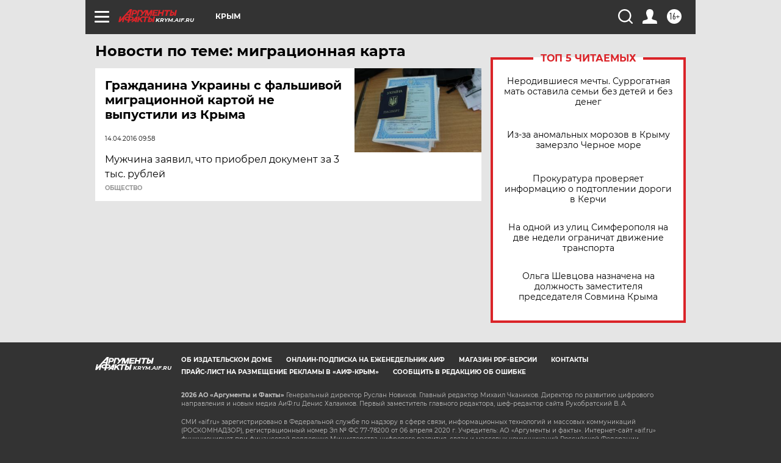

--- FILE ---
content_type: text/html
request_url: https://tns-counter.ru/nc01a**R%3Eundefined*aif_ru/ru/UTF-8/tmsec=aif_ru/373362053***
body_size: -72
content:
7CF3731B69742A5BX1769220699:7CF3731B69742A5BX1769220699